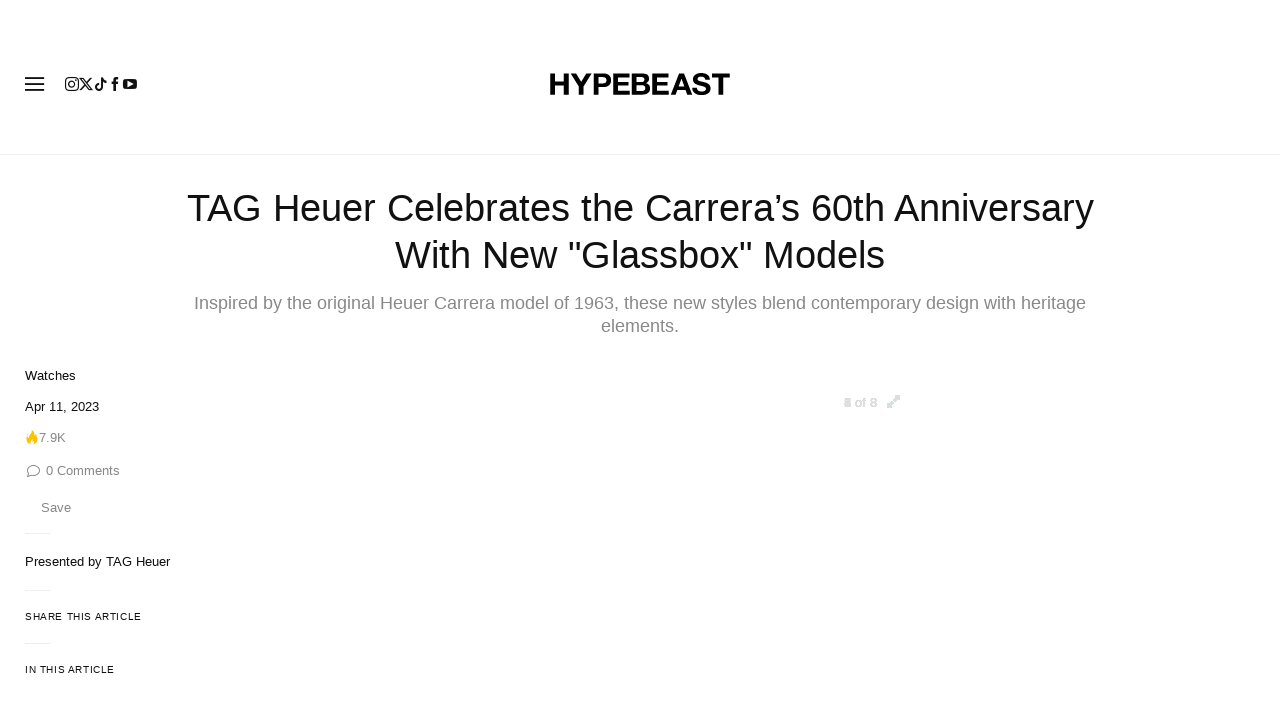

--- FILE ---
content_type: text/plain;charset=UTF-8
request_url: https://c.pub.network/v2/c
body_size: -112
content:
0678cd76-d945-4c61-b0cf-e6620d741aae

--- FILE ---
content_type: text/plain;charset=UTF-8
request_url: https://c.pub.network/v2/c
body_size: -259
content:
ff018a67-3e68-4afc-833a-548276fc9380